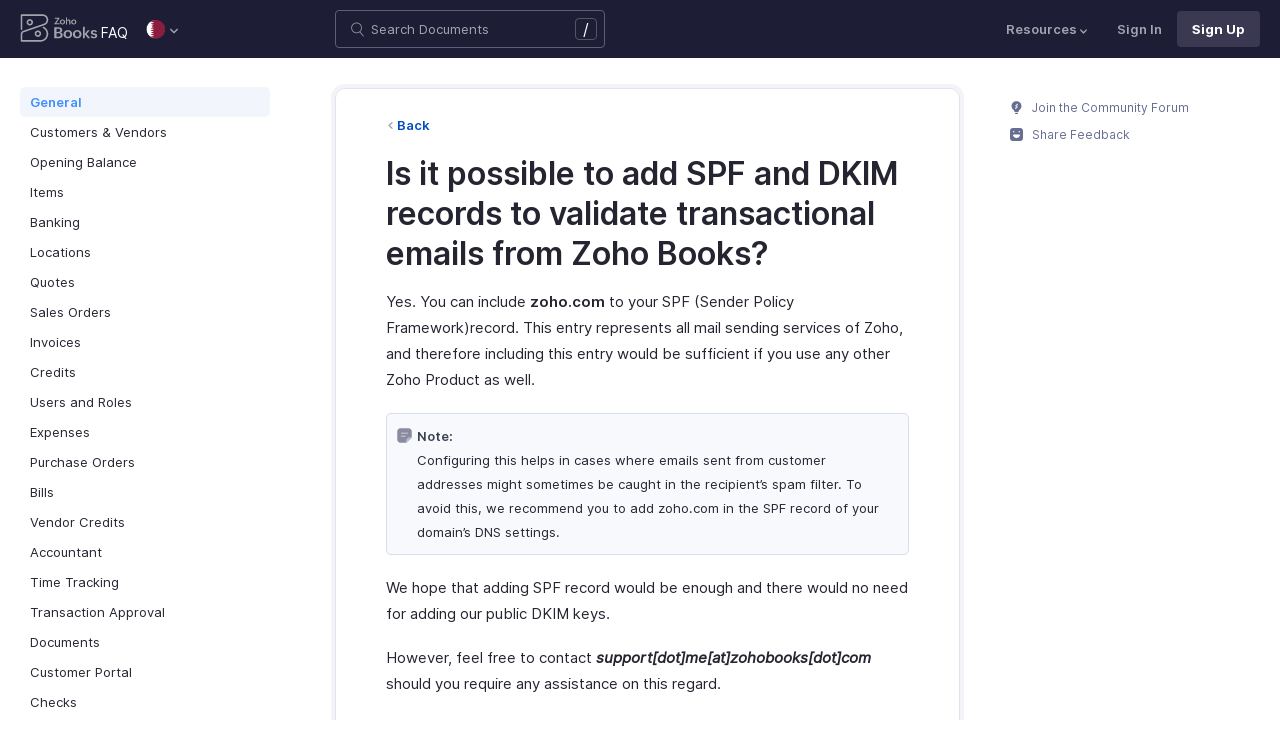

--- FILE ---
content_type: text/html
request_url: https://www.zoho.com/qa/books/kb/general/spf-dkim-for-emails.html
body_size: 6873
content:
<!doctype html><html lang=en><head><link rel=canonical href=https://www.zoho.com/qa/books/kb/general/spf-dkim-for-emails.html><meta charset=UTF-8><meta name=viewport content="width=device-width,initial-scale=1"><title>SPF/DKIM Records</title>
<meta name=description content><meta name=apple-itunes-app content="app-id=710446064, affiliate-data=myAffiliateData, app-argument=myURL"><link rel="SHORTCUT ICON" href=/books/help/books-line-style.ico type=image/x-icon><link rel=alternate href=https://www.zoho.com/books/kb/general/spf-dkim-for-emails.html hreflang=x-default><link rel=alternate href=https://www.zoho.com/us/books/kb/general/spf-dkim-for-emails.html hreflang=en-us><link rel=alternate href=https://www.zoho.com/uk/books/kb/general/spf-dkim-for-emails.html hreflang=en-gb><link rel=alternate href=https://www.zoho.com/ca/books/kb/general/spf-dkim-for-emails.html hreflang=en-ca><link rel=alternate href=https://www.zoho.com/au/books/kb/general/spf-dkim-for-emails.html hreflang=en-au><link rel=alternate href=https://www.zoho.com/in/books/kb/general/spf-dkim-for-emails.html hreflang=en-in><link rel=alternate href=https://www.zoho.com/ae/books/kb/general/spf-dkim-for-emails.html hreflang=en-ae><link rel=alternate href=https://www.zoho.com/sa/books/kb/general/spf-dkim-for-emails.html hreflang=en-sa><link rel=alternate href=https://www.zoho.com/bh/books/kb/general/spf-dkim-for-emails.html hreflang=en-bh><link rel=alternate href=https://www.zoho.com/kw/books/kb/general/spf-dkim-for-emails.html hreflang=en-kw><link rel=alternate href=https://www.zoho.com/qa/books/kb/general/spf-dkim-for-emails.html hreflang=en-qa><link rel=alternate href=https://www.zoho.com/om/books/kb/general/spf-dkim-for-emails.html hreflang=en-om><link rel=alternate href=https://www.zoho.com/za/books/kb/general/spf-dkim-for-emails.html hreflang=en-za><link rel=alternate href=https://www.zoho.com/ke/books/kb/general/spf-dkim-for-emails.html hreflang=en-ke><link rel=alternate href=https://www.zoho.com/es-mx/books/kb/general/spf-dkim-for-emails.html hreflang=es-mx><link rel=alternate href=https://www.zoho.com/de-de/books/kb/general/spf-dkim-for-emails.html hreflang=de-de><link rel=alternate href=https://www.zoho.com/en-sg/books/kb/general/spf-dkim-for-emails.html hreflang=en-sg><link rel=stylesheet href="/books/styles/ue-resources/single.min.css?v=sha256-hik7yoLfHvq3H%2bYlvRTyHg3b3OMpLkc%2b2Hy5VWsaM%2fA%3d"><style>@font-face{font-family:inter;src:url(https://static.zohocdn.com/webfonts/interregular/font.woff2)format("woff2"),url(https://static.zohocdn.com/webfonts/interregular/font.woff)format("woff");font-weight:400;font-style:normal;font-display:swap}@font-face{font-family:inter;font-weight:400;src:url(//static.zohocdn.com/webfonts/interitalic/font.woff2)format("woff2"),url(//static.zohocdn.com/webfonts/interitalic/font.woff)format("woff");font-style:italic;font-display:swap}@font-face{font-family:inter;src:url(https://static.zohocdn.com/webfonts/intersemibold/font.woff2)format("woff2"),url(https://static.zohocdn.com/webfonts/intersemibold/font.woff)format("woff");font-weight:600;font-style:normal;font-display:swap}@font-face{font-family:inter;src:url(https://static.zohocdn.com/webfonts/interbold/font.woff2)format("woff2"),url(https://static.zohocdn.com/webfonts/interbold/font.woff)format("woff");font-weight:700;font-style:normal;font-display:swap}</style><link rel=preload href=https://www.zohowebstatic.com/sites/zweb/css/common/zf/common-header-footer.css as=style onload='this.onload=null,this.rel="stylesheet"'><noscript><link rel=stylesheet href=https://www.zohowebstatic.com/sites/zweb/css/common/zf/common-header-footer.css></noscript><script>window.modulesFilePrefix="books",window.contactSupportFormDetailsHash=JSON.parse('{"eudc":{"ae":{"formId":"zsWebToCase_63904000181770904","hiddenKeys":[{"name":"xnQsjsdp","value":"edbsn040ab6400207f64bf54c5f638d31eb51"},{"name":"xmIwtLD","value":"edbsn8935a820206dc01fe109eeb3973e14e3dc0ce2e7e184f15c843d8fcf784f9e6a"}],"submitButtonId":"zsSubmitButton_63904000181770904"},"au":{"formId":"zsWebToCase_63904000181794196","hiddenKeys":[{"name":"xnQsjsdp","value":"edbsn040ab6400207f64bf54c5f638d31eb51"},{"name":"xmIwtLD","value":"edbsna6c9edcd17e4e60b0451128a2d695b51ab86836c923131be97ee6bdec7dddd2f"}],"submitButtonId":"zsSubmitButton_63904000181794196"},"bh":{"formId":"zsWebToCase_63904000181770904","hiddenKeys":[{"name":"xnQsjsdp","value":"edbsn040ab6400207f64bf54c5f638d31eb51"},{"name":"xmIwtLD","value":"edbsn8935a820206dc01fe109eeb3973e14e3dc0ce2e7e184f15c843d8fcf784f9e6a"}],"submitButtonId":"zsSubmitButton_63904000181770904"},"ca":{"formId":"zsWebToCase_63904000181770959","hiddenKeys":[{"name":"xnQsjsdp","value":"edbsn040ab6400207f64bf54c5f638d31eb51"},{"name":"xmIwtLD","value":"edbsn3ea4cdf12547ccc7febd1692db1e0529e6f2e826a580b6d7d4a12f5932f6375a"}],"submitButtonId":"zsSubmitButton_63904000181770959"},"es-mx":{"formId":"zsWebToCase_205219014165607733","hiddenKeys":[{"name":"xnQsjsdp","value":"edbsnf8f7348f9dff8916fb2997b33498285f"},{"name":"xmIwtLD","value":"edbsn2f2a751e984f3ed5fe240d3dd408a3c438d2e3e2ea2bd71dd5807977baa356d0"}],"submitButtonId":"zsSubmitButton_205219014165607733"},"global":{"formId":"zsWebToCase_63904000180990915","hiddenKeys":[{"name":"xnQsjsdp","value":"edbsn040ab6400207f64bf54c5f638d31eb51"},{"name":"xmIwtLD","value":"edbsn993c6fe5ce7f2f0f4c77410ac21f34d73555751ee0a9236b0f7e823f664ff215"}],"submitButtonId":"zsSubmitButton_63904000180990915"},"in":{"formId":"zsWebToCase_63904000181770922","hiddenKeys":[{"name":"xnQsjsdp","value":"edbsn040ab6400207f64bf54c5f638d31eb51"},{"name":"xmIwtLD","value":"edbsn826c06c6789c723b3eef7254a41aaf8e69dda5c6783cf1266403a6313c51fb4c"}],"submitButtonId":"zsSubmitButton_63904000181770922"},"ke":{"formId":"zsWebToCase_63904000181794228","hiddenKeys":[{"name":"xnQsjsdp","value":"edbsn040ab6400207f64bf54c5f638d31eb51"},{"name":"xmIwtLD","value":"edbsn20b4a672275930d6c59bada705469010646900f50e83c114667c14e2eecedf33"}],"submitButtonId":"zsSubmitButton_63904000181794228"},"kw":{"formId":"zsWebToCase_63904000181770904","hiddenKeys":[{"name":"xnQsjsdp","value":"edbsn040ab6400207f64bf54c5f638d31eb51"},{"name":"xmIwtLD","value":"edbsn8935a820206dc01fe109eeb3973e14e3dc0ce2e7e184f15c843d8fcf784f9e6a"}],"submitButtonId":"zsSubmitButton_63904000181770904"},"om":{"formId":"zsWebToCase_63904000181770904","hiddenKeys":[{"name":"xnQsjsdp","value":"edbsn040ab6400207f64bf54c5f638d31eb51"},{"name":"xmIwtLD","value":"edbsn8935a820206dc01fe109eeb3973e14e3dc0ce2e7e184f15c843d8fcf784f9e6a"}],"submitButtonId":"zsSubmitButton_63904000181770904"},"qa":{"formId":"zsWebToCase_63904000181770904","hiddenKeys":[{"name":"xnQsjsdp","value":"edbsn040ab6400207f64bf54c5f638d31eb51"},{"name":"xmIwtLD","value":"edbsn8935a820206dc01fe109eeb3973e14e3dc0ce2e7e184f15c843d8fcf784f9e6a"}],"submitButtonId":"zsSubmitButton_63904000181770904"},"sa":{"formId":"zsWebToCase_63904000181770904","hiddenKeys":[{"name":"xnQsjsdp","value":"edbsn040ab6400207f64bf54c5f638d31eb51"},{"name":"xmIwtLD","value":"edbsn8935a820206dc01fe109eeb3973e14e3dc0ce2e7e184f15c843d8fcf784f9e6a"}],"submitButtonId":"zsSubmitButton_63904000181770904"},"uk":{"formId":"zsWebToCase_63904000181770850","hiddenKeys":[{"name":"xnQsjsdp","value":"edbsn040ab6400207f64bf54c5f638d31eb51"},{"name":"xmIwtLD","value":"edbsn2a8d71af0d02e60f19618e0e531facb8ecbd71a82c87e0a8e4603466f91dbd60"}],"submitButtonId":"zsSubmitButton_63904000181770850"},"us":{"formId":"zsWebToCase_63904000181770882","hiddenKeys":[{"name":"xnQsjsdp","value":"edbsn040ab6400207f64bf54c5f638d31eb51"},{"name":"xmIwtLD","value":"edbsn14c2514bdb09c07d2a2d34c6b1d1fb99d5b4577502820bf220d5a0408d2aeda4"}],"submitButtonId":"zsSubmitButton_63904000181770882"},"za":{"formId":"zsWebToCase_63904000181794228","hiddenKeys":[{"name":"xnQsjsdp","value":"edbsn040ab6400207f64bf54c5f638d31eb51"},{"name":"xmIwtLD","value":"edbsn20b4a672275930d6c59bada705469010646900f50e83c114667c14e2eecedf33"}],"submitButtonId":"zsSubmitButton_63904000181794228"}},"indc":{"ae":{"formId":"zsWebToCase_205219001288100626","hiddenKeys":[{"name":"xnQsjsdp","value":"edbsnf8f7348f9dff8916fb2997b33498285f"},{"name":"xmIwtLD","value":"edbsna31117554522532e6c2b4e1de055e2851e23966901dbd132de8b556b3b8e1184"}],"submitButtonId":"zsSubmitButton_205219001288100626"},"au":{"formId":"zsWebToCase_205219003086513264","hiddenKeys":[{"name":"xnQsjsdp","value":"edbsnf8f7348f9dff8916fb2997b33498285f"},{"name":"xmIwtLD","value":"edbsncada1299c37efacdea2ae8557cd8e693ee3de73ca19ae7a34858214b9bfa929b"}],"submitButtonId":"zsSubmitButton_205219003086513264"},"bh":{"formId":"zsWebToCase_205219001288100626","hiddenKeys":[{"name":"xnQsjsdp","value":"edbsnf8f7348f9dff8916fb2997b33498285f"},{"name":"xmIwtLD","value":"edbsna31117554522532e6c2b4e1de055e2851e23966901dbd132de8b556b3b8e1184"}],"submitButtonId":"zsSubmitButton_205219001288100626"},"ca":{"formId":"zsWebToCase_205219003086538035","hiddenKeys":[{"name":"xnQsjsdp","value":"edbsnf8f7348f9dff8916fb2997b33498285f"},{"name":"xmIwtLD","value":"edbsn4b28202076de8690f1cccdb856d8f2783ba9b491d7a47fd1b3ee862e3c43d13c"}],"submitButtonId":"zsSubmitButton_205219003086538035"},"en-sg":{"formId":"zsWebToCase_205219022152013340","hiddenKeys":[{"name":"xnQsjsdp","value":"edbsnf8f7348f9dff8916fb2997b33498285f"},{"name":"xmIwtLD","value":"edbsnc12bbba48dee45ae63bf137827b1698edcceb9e891e48fc7ce28067aca228a56"}],"submitButtonId":"zsSubmitButton_205219022152013340"},"es-mx":{"formId":"zsWebToCase_205219014165607733","hiddenKeys":[{"name":"xnQsjsdp","value":"edbsnf8f7348f9dff8916fb2997b33498285f"},{"name":"xmIwtLD","value":"edbsn2f2a751e984f3ed5fe240d3dd408a3c438d2e3e2ea2bd71dd5807977baa356d0"}],"submitButtonId":"zsSubmitButton_205219014165607733"},"global":{"formId":"zsWebToCase_205219001288574265","hiddenKeys":[{"name":"xnQsjsdp","value":"edbsnf8f7348f9dff8916fb2997b33498285f"},{"name":"xmIwtLD","value":"edbsn89befe2c29e7d9da46e637568ef68b7d96fb07129f93ee2c889bd4a575d2017f"}],"submitButtonId":"zsSubmitButton_205219001288574265"},"in":{"formId":"zsWebToCase_205219001288351118","hiddenKeys":[{"name":"xnQsjsdp","value":"edbsnf8f7348f9dff8916fb2997b33498285f"},{"name":"xmIwtLD","value":"edbsnf9b1b76ed8d449f2875d0d6f6bceecaad09a2fa9a2ee86e7637aa2d6dde0aec9"}],"submitButtonId":"zsSubmitButton_205219001288351118"},"ke":{"formId":"zsWebToCase_205219008705124348","hiddenKeys":[{"name":"xnQsjsdp","value":"edbsnf8f7348f9dff8916fb2997b33498285f"},{"name":"xmIwtLD","value":"edbsn2202a63f0c710844e2dee5fbb9871b683099a9453944bc861c2fb03aaddef728"}],"submitButtonId":"zsSubmitButton_205219008705124348"},"kw":{"formId":"zsWebToCase_205219001288100626","hiddenKeys":[{"name":"xnQsjsdp","value":"edbsnf8f7348f9dff8916fb2997b33498285f"},{"name":"xmIwtLD","value":"edbsna31117554522532e6c2b4e1de055e2851e23966901dbd132de8b556b3b8e1184"}],"submitButtonId":"zsSubmitButton_205219001288100626"},"om":{"formId":"zsWebToCase_205219001288100626","hiddenKeys":[{"name":"xnQsjsdp","value":"edbsnf8f7348f9dff8916fb2997b33498285f"},{"name":"xmIwtLD","value":"edbsna31117554522532e6c2b4e1de055e2851e23966901dbd132de8b556b3b8e1184"}],"submitButtonId":"zsSubmitButton_205219001288100626"},"qa":{"formId":"zsWebToCase_205219001288100626","hiddenKeys":[{"name":"xnQsjsdp","value":"edbsnf8f7348f9dff8916fb2997b33498285f"},{"name":"xmIwtLD","value":"edbsna31117554522532e6c2b4e1de055e2851e23966901dbd132de8b556b3b8e1184"}],"submitButtonId":"zsSubmitButton_205219001288100626"},"sa":{"formId":"zsWebToCase_205219001288100626","hiddenKeys":[{"name":"xnQsjsdp","value":"edbsnf8f7348f9dff8916fb2997b33498285f"},{"name":"xmIwtLD","value":"edbsna31117554522532e6c2b4e1de055e2851e23966901dbd132de8b556b3b8e1184"}],"submitButtonId":"zsSubmitButton_205219001288100626"},"uk":{"formId":"zsWebToCase_205219001911037261","hiddenKeys":[{"name":"xnQsjsdp","value":"edbsnf8f7348f9dff8916fb2997b33498285f"},{"name":"xmIwtLD","value":"edbsnf149cc75c8cc255846d853ad62cc783707ee3cfe53c9d76110fdc9958d0a5222"}],"submitButtonId":"zsSubmitButton_205219001911037261"},"us":{"formId":"zsWebToCase_205219001288498998","hiddenKeys":[{"name":"xnQsjsdp","value":"edbsnf8f7348f9dff8916fb2997b33498285f"},{"name":"xmIwtLD","value":"edbsndb675760f21181c3bd71df853035ee1521fb825567e368425d3b274327b99bc0"}],"submitButtonId":"zsSubmitButton_205219001288498998"},"za":{"formId":"zsWebToCase_205219008705124348","hiddenKeys":[{"name":"xnQsjsdp","value":"edbsnf8f7348f9dff8916fb2997b33498285f"},{"name":"xmIwtLD","value":"edbsn2202a63f0c710844e2dee5fbb9871b683099a9453944bc861c2fb03aaddef728"}],"submitButtonId":"zsSubmitButton_205219008705124348"}}}')</script><script type=text/javascript src=https://www.zoho.com/books/js/jquery-2.1.0.min.js></script></head><body class=edition-qa><header class=zfc-ue-resource-header-parent><div class=zfc-ue-resource-header-parent-wrap><div class=logo-edition-switch><a class=zfc-ue-resource-logo-header href=/qa/books/ aria-label="Click to go Zoho books homepage"><img src=/books/image-resources/common/getting-started/books-product-logo-white.svg alt="Zoho books logo">
</a><a class=help-doc-text href=/qa/books/kb/general/>FAQ</a><style>.edition-select-box{width:50px;border-radius:50px;background-color:#1d1d35}.select-edition{margin-left:10px}.select-edition.disable-dropdown{pointer-events:none}.select-edition.disable-dropdown .edition-dropdown{display:none}.select-edition li a{color:#fff;font-size:13px;font-weight:400;line-height:16px}.edition-select-box a{display:flex;padding:7px;position:relative}.edition-select-box .edition-dropdown{position:absolute;right:10px;top:10px}.edition-select-box .edition-dropdown img{width:8px;height:8px}.edition-select-box .edition-dropdown.open-caret{border-color:transparent;border-bottom-color:#fff;transform:rotate(180deg);top:8px}.edition-select-list{background-color:#fff;border-radius:4px;display:none;position:absolute;z-index:1;font-size:0;overflow:hidden;top:64px;box-shadow:0 3px 10px rgba(124,124,124,.25)}.edition-select-list:not(.one-container) .edition-list-container:first-child{border-right:1px solid #ededed}.edition-select-list-item a:hover{background-color:#eee}.edition-list-container{display:inline-block;width:219px;vertical-align:top;box-sizing:border-box}.edition-select-list-item.global{width:438px;border-bottom:none}.edition-select-list-item{border-bottom:1px solid #ededed}.edition-select-list-item a{display:flex;padding:10px;background:#fff;.edition-select-list:not(.one-container) .edition-list-container:first-child { border-right: 1px solid #ccc; }}[class*=edition-image-]{background:url(/books/images/common/new-flag-1x.png)no-repeat;height:20px;width:20px;background-size:130px;align-self:center}.edition-image-global{background-position:-44px -44px}.edition-select-box .edition-image-global{background-position:-66px -44px}.edition-image-uk{background-position:-2px -1px}.edition-image-us{background-position:-23px -23px}.edition-image-canada{background-position:-2px -23px}.edition-image-australia{background-position:-2px -44px}.edition-image-india{background-position:-65px -2px}.edition-image-uae{background-position:-108px -23px}.edition-image-sa{background-position:-23px -2px}.edition-image-bh{background-position:-108px -2px}.edition-image-kw{background-position:-86px -1px}.edition-image-om{background-position:-44px -1px}.edition-image-qa{background-position:-86px -23px}.edition-image-za{background-position:-87px -44px}.edition-image-ke{background-position:-44px -23px}.edition-image-esmx{background-position:-65px -23px}.edition-image-de{background-position:-23px -44px}.edition-image-sg{background-position:-108px -44px}.edition-label{margin-left:12px;color:#000;align-self:center}.social-media-handles{display:flex;align-items:center}.social-media-handles>li:first-child{padding:0}.social-media-icons a{display:inline-flex;width:38px;height:35px}@media screen and (max-width:750px){.edition-select-list{max-height:310px;overflow:scroll}.edition-select-list:not(.one-container) .edition-list-container:first-child{border-right:none}.edition-list-container:nth-child(2){border-top:1px solid #ededed}.edition-select-list-item.global{width:218px}.edition-select-list-item.left:last-child{border-bottom:none}.edition-list-container{display:block}}</style><ul class=select-edition><li onfocusout=hideSelectList()><div class=edition-select-box onclick=selectListAction() role=button><a href=javascript:void(0) role=button aria-label="Click to switch to edition"><div class=edition-image-qa></div><div class="edition-dropdown select-caret"><img src=/books/images/ue-resources/header/dd-arrow.svg alt></div></a></div><div class=edition-select-list><div class="edition-list-container dangled-edition"><div class="edition-select-list-item left"><a href=javascript:void(0) onclick='switchEdition("au")' role=button><div class=edition-image-australia></div><div class=edition-label>Australia</div></a></div><div class="edition-select-list-item left"><a href=javascript:void(0) onclick='switchEdition("bh")' role=button><div class=edition-image-bh></div><div class=edition-label>Bahrain</div></a></div><div class="edition-select-list-item left"><a href=javascript:void(0) onclick='switchEdition("ca")' role=button><div class=edition-image-canada></div><div class=edition-label>Canada</div></a></div><div class="edition-select-list-item left"><a href=javascript:void(0) onclick='switchEdition("de-de")' role=button><div class=edition-image-de></div><div class=edition-label>Germany</div></a></div><div class="edition-select-list-item left"><a href=javascript:void(0) onclick='switchEdition("in")' role=button><div class=edition-image-india></div><div class=edition-label>India</div></a></div><div class="edition-select-list-item left"><a href=javascript:void(0) onclick='switchEdition("ke")' role=button><div class=edition-image-ke></div><div class=edition-label>Kenya</div></a></div><div class="edition-select-list-item left"><a href=javascript:void(0) onclick='switchEdition("kw")' role=button><div class=edition-image-kw></div><div class=edition-label>Kuwait</div></a></div><div class="edition-select-list-item left"><a href=javascript:void(0) onclick='switchEdition("es-mx")' role=button><div class=edition-image-esmx></div><div class=edition-label>Mexico</div></a></div></div><div class=edition-list-container><div class=edition-select-list-item onclick='switchEdition("om")'><a href=javascript:void(0) role=button aria-label="Click to switch to edition"><div class=edition-image-om></div><div class=edition-label>Oman</div></a></div><div class=edition-select-list-item onclick='switchEdition("qa")'><a href=javascript:void(0) role=button aria-label="Click to switch to edition"><div class=edition-image-qa></div><div class=edition-label>Qatar</div></a></div><div class=edition-select-list-item onclick='switchEdition("sa")'><a href=javascript:void(0) role=button aria-label="Click to switch to edition"><div class=edition-image-sa></div><div class=edition-label>Saudi Arabia</div></a></div><div class=edition-select-list-item onclick='switchEdition("en-sg")'><a href=javascript:void(0) role=button aria-label="Click to switch to edition"><div class=edition-image-sg></div><div class=edition-label>Singapore</div></a></div><div class=edition-select-list-item onclick='switchEdition("za")'><a href=javascript:void(0) role=button aria-label="Click to switch to edition"><div class=edition-image-za></div><div class=edition-label>South Africa</div></a></div><div class=edition-select-list-item onclick='switchEdition("ae")'><a href=javascript:void(0) role=button aria-label="Click to switch to edition"><div class=edition-image-uae></div><div class=edition-label>United Arab Emirates</div></a></div><div class=edition-select-list-item onclick='switchEdition("uk")'><a href=javascript:void(0) role=button aria-label="Click to switch to edition"><div class=edition-image-uk></div><div class=edition-label>United Kingdom</div></a></div><div class=edition-select-list-item onclick='switchEdition("us")'><a href=javascript:void(0) role=button aria-label="Click to switch to edition"><div class=edition-image-us></div><div class=edition-label>United States</div></a></div></div><div class="edition-select-list-item global" onclick='switchEdition("global")'><a href=javascript:void(0) role=button aria-label="Click to switch to edition"><div class=edition-image-global></div><div class=edition-label>Global</div></a></div></div></li></ul></div><div class="search-bar-form no-print"><button class=hamburger-menu onclick=toggleSidebar() aria-label="Click to open navigation menu"><div class=hamburger-icon><span class=icon-bar></span>
<span class=icon-bar></span>
<span class=icon-bar></span></div><p></p></button><form onsubmit='window.pageType!="result"?navigateToSearchPage(event):updateNewResults(event)'><div class=search-form-group><label for=search-input>Enter the keyword to search</label>
<input type=text id=search-input autocomplete=off name=search placeholder="Search Documents"><div class=slash-icon>/</div></div></form><img class=search-icon src=/books/images/ue-resources/common/search.svg alt onclick=openSearch()>
<img class=search-close-icon src=/books/images/ue-resources/common/close-icon.svg alt onclick=openSearch()></div><div class="zfc-ue-resource-header-nav-menu no-print"><button>Resources<div class=resource-dropdown><a href=/qa/books/help/getting-started/welcome.html><img src=/books/images/ue-resources/header/help-doc.svg alt>Help Docs</a><a href=/qa/books/videos/general/><img src=/books/images/ue-resources/header/videos.svg alt>Videos</a><a href=https://www.zoho.com/books/api/v3/introduction/#organization-id><img src=/books/images/ue-resources/header/api-documentation.svg alt>API Docs</a><a href=https://www.zoho.com/books/developer/extensions/><img src=/books/images/ue-resources/header/extension.svg alt>Extensions</a><a href=/qa/books/whats-new.html><img src=/books/images/ue-resources/header/whats-new.svg alt>What's New</a><a href=https://www.zoho.com/blog/books><img src=/books/images/ue-resources/header/blogs.svg alt>Blogs</a><a class=highlight-menu href=/qa/books/accounting-terms/accounts.html><img src=/books/images/ue-resources/header/resources.svg alt>Accounting Terms</a><a class=for-mobile href="https://accounts.zoho.com/signin?servicename=ZohoBooks&amp;signupurl=https://www.zoho.com/books/signup/">Sign In</a><a class="for-mobile
signin-cta" href=/qa/books/signup/>Sign Up</a></div></button>
<a class=signin-cta href="https://accounts.zoho.com/signin?servicename=ZohoBooks&signupurl=https://www.zoho.com%2fqa/books/signup/">Sign In</a>
<a class="signup-cta-header signup-cta" href=/qa/books/signup/>Sign Up</a></div></div></header><div class=resource-main-content-wrap><div class=resource-main-container><nav class="sidebar-lhs-parent no-print" aria-label="Sidebar navigation"><ul class=sidebar-lhs-wrap><div class=mobile-nav-title><p>Topics</p><button class=close-icon onclick=toggleSidebar() aria-label="Close the sidebar navigation"><div class="bar bar-1"></div><div class="bar bar-2"></div></button></div><li class="non-nested-menu menu-toggle open"><a href=/qa/books/kb/general/>General</a></li><li class="non-nested-menu menu-toggle"><a href=/qa/books/kb/contacts/>Customers & Vendors</a></li><li class="non-nested-menu menu-toggle"><a href=/qa/books/kb/opening-balance/>Opening Balance</a></li><li class="non-nested-menu menu-toggle"><a href=/qa/books/kb/items/>Items</a></li><li class="non-nested-menu menu-toggle"><a href=/qa/books/kb/banking/>Banking</a></li><li class="non-nested-menu menu-toggle"><a href=/qa/books/kb/locations/>Locations</a></li><li class="non-nested-menu menu-toggle"><a href=/qa/books/kb/quotes/>Quotes</a></li><li class="non-nested-menu menu-toggle"><a href=/qa/books/kb/sales-order/>Sales Orders</a></li><li class="non-nested-menu menu-toggle"><a href=/qa/books/kb/invoices/>Invoices</a></li><li class="non-nested-menu menu-toggle"><a href=/qa/books/kb/credits/>Credits</a></li><li class="non-nested-menu menu-toggle"><a href=/qa/books/kb/users-and-roles/>Users and Roles</a></li><li class="non-nested-menu menu-toggle"><a href=/qa/books/kb/expenses/>Expenses</a></li><li class="non-nested-menu menu-toggle"><a href=/qa/books/kb/purchase-order/>Purchase Orders</a></li><li class="non-nested-menu menu-toggle"><a href=/qa/books/kb/bills/>Bills</a></li><li class="non-nested-menu menu-toggle"><a href=/qa/books/kb/vendor-credits/>Vendor Credits</a></li><li class="non-nested-menu menu-toggle"><a href=/qa/books/kb/accountant/>Accountant</a></li><li class="non-nested-menu menu-toggle"><a href=/qa/books/kb/time-tracking/>Time Tracking</a></li><li class="non-nested-menu menu-toggle"><a href=/qa/books/kb/transaction-approval/>Transaction Approval</a></li><li class="non-nested-menu menu-toggle"><a href=/qa/books/kb/documents/>Documents</a></li><li class="non-nested-menu menu-toggle"><a href=/qa/books/kb/portal/>Customer Portal</a></li><li class="non-nested-menu menu-toggle"><a href=/qa/books/kb/check/>Checks</a></li><li class="non-nested-menu menu-toggle"><a href=/qa/books/kb/templates/>Templates</a></li><li class="non-nested-menu menu-toggle"><a href=/qa/books/kb/subscription/>Subscription</a></li><li class="non-nested-menu menu-toggle"><a href=/qa/books/kb/payments/>Payments</a></li><li class="non-nested-menu menu-toggle"><a href=/qa/books/kb/reminders/>Reminders</a></li><li class="non-nested-menu menu-toggle"><a href=/books/kb/taxes/>Taxes</a></li><li class="non-nested-menu menu-toggle"><a href=/qa/books/kb/reports/>Reports</a></li><li class="non-nested-menu menu-toggle"><a href=/qa/books/kb/automation/>Automation</a></li><li class="non-nested-menu menu-toggle"><a href=/qa/books/kb/integrations/>Integrations</a></li><li class="non-nested-menu menu-toggle"><a href=/qa/books/kb/wave-migration/>Wave Migration</a></li><li class="non-nested-menu menu-toggle"><a href=/qa/books/kb/year-end-accounting/>Year End Accounting</a></li><li class="non-nested-menu menu-toggle"><a href=/qa/books/kb/gdpr/>GDPR</a></li></ul></nav><div id=answer class="resource-content-wrap kb-doc"><a class=back-button href=../general/>Back</a><h1 id=is-it-possible-to-add-spf-and-dkim-records-to-validate-transactional-emails-from-zoho-books>Is it possible to add SPF and DKIM records to validate transactional emails from Zoho Books?</h1><p>Yes. You can include <strong>zoho.com</strong> to your SPF (Sender Policy Framework)record. This entry represents all mail sending services of Zoho, and therefore including this entry would be sufficient if you use any other Zoho Product as well.</p><div class=tips-note><div class=tips-note-img></div><p><b>Note:</b> Configuring this helps in cases where emails sent from customer addresses might sometimes be caught in the recipient’s spam filter. To avoid this, we recommend you to add zoho.com in the SPF record of your domain’s DNS settings.</p></div><p>We hope that adding SPF record would be enough and there would no need for adding our public DKIM keys.</p><p>However, feel free to contact <em><strong>support[dot]me[at]zohobooks[dot]com</strong></em> should you require any assistance on this regard.</p><p><em>Contact your domain provider to add zoho.com to your SPF record.</em></p><div class=rating-section id=rating-container><div class="rating-form no-print"><div class=request-sec><div class=yes-no><div class=rating-qtn>Was this document helpful?</div><div class=yes-no-container><div class="yes-no-btn yes-btn cursor-pointer" onclick='submitRating("Yes")'><img class=thumbs src=/books/images/ue-resources/common/thumbs.svg loading=lazy alt>
Yes</div><div class="yes-no-btn no-btn cursor-pointer" onclick='submitRating("No")'><img class="thumbs down no-icon" src=/books/images/ue-resources/common/thumbs.svg loading=lazy alt>
No</div></div></div><div class=feedback-sec><span>Was this document helpful?</span><div class=form-group style=margin-bottom:0><textarea id=comments placeholder=Comments class="form-control feedbackMessage"></textarea><div class="text-danger feedback-error" id=comments_error style=display:none>Enter your comments or feedback on this page</div></div><div class=form-group><input class="form-control email-field feedbackEmail" type=text placeholder="Email Address" id=feedback_email><div class="text-danger feedback-error" id=feedback_email_error style=display:none>Enter your email address</div></div><div class=form-group><div><div class=captcha-wrap><img src=# id=zsCaptchaUrl name=zsCaptchaImage alt>
<button type=button style="background:0 0;border:none;color:#00a3fe" onclick=zsRegenerateCaptcha()>Refresh</button></div><input class="form-control email-field" type=text placeholder="Enter Captcha" id=captcha><div class="text-danger feedback-error" id=captcha_error style=display:none>Type the characters you see in the image above</div></div></div><div class=privacy-policy>By clicking Submit, you agree to our
<a href=https://www.zoho.com/privacy.html target=_blank rel="noopener noreferrer"><u>Privacy Policy
</u></a>.</div><button class="btn btn-xs btn-primary" onclick=submitFeedbackToSupport()>
Submit
</button>
<button class="btn btn-xs" onclick=hideFeedbackSec()>
Cancel</button></div><iframe name=form-success style=display:none></iframe><form data-feedback-form target=form-success action=https://desk.zoho.in/support/WebToCase method=post enctype=multipart/form-data style=display:none><input type=hidden name=xnQsjsdp>
<input type=hidden name=xmIwtLD>
<input type=hidden name=xJdfEaS>
<input type=hidden name=actionType value="Q2FzZXM=">
<input type=hidden id=property(module) value=Cases>
<input type=hidden name="Source URL" id=sourceURL>
<input type=hidden name=returnURL value=*>
<input type=hidden name=Subject value="Feedback from ">
<input type=hidden name="Contact Name" id=name>
<input type=hidden name=zsWebFormCaptchaWord>
<input type=hidden name=zsCaptchaSrc>
<textarea name=Description maxlength=3000></textarea>
<input name=Email>
<button class=form-submit-button>Submit</button></form><form id=ratingForm target=form-success name=Rating_form action=https://creator.zoho.in/addRecordValidateNew.do method=post style=display:none><input name=scriptembed value=true type=hidden>
<input name=formid value=395563000007105021 type=hidden>
<input name=sharedBy value=zohoinvoice type=hidden>
<input name=plan type=hidden>
<input name=Edition value=qa type=hidden>
<input name=was_this_helpful>
<textarea name=feedback></textarea>
<input name=email>
<input name=url>
<input name=documentation_type value>
<button type=submit>Submit</button></form></div><div class=reponse-sec><img src=/books/images/ue-resources/common/smiley.svg width=20px height=20px alt loading=lazy><p>Thank you for your feedback!</p></div></div></div></div><script>window.docType="kb"</script><div class="resource-sidebar-rhs-parent no-print"><div class=resource-sidebar-rhs><div class=feedback-rhs-parent><a href=https://help.zoho.com/portal/en/community/zoho-books><svg xmlns="http://www.w3.org/2000/svg" viewBox="0 0 512 512"><path d="M294.6 507.5h-77.1c-12 0-21.8-9.8-21.8-21.8v-1.3c0-12 9.8-21.8 21.8-21.8h77.1c12 0 21.8 9.8 21.8 21.8v1.3c0 12-9.7 21.8-21.8 21.8zm156-308.4c0-107.6-87.3-194.8-194.9-194.6-107.8.2-195.4 89-194.3 196.7.7 64.2 32.5 121 81.1 155.9 10.1 7.2 17.6 17.5 21.7 29.1l11.5 32.1c4 11.1 14.5 18.6 26.4 18.6h107.8c11.8.0 22.4-7.4 26.4-18.6l11.4-31.9c4.2-11.8 11.8-22.1 22-29.5 49-35.2 80.9-92.8 80.9-157.8z"/><path fill="#fff" d="M220.1 316.7c-6.1.0-12.1-2.3-16.8-6.9-9.3-9.3-9.4-24.3-.1-33.6l40.5-40.8-27.5-21.2c-5.4-4.1-8.7-10.4-9.2-17.2s2-13.4 6.7-18.3l61.2-62.6c9.2-9.4 24.2-9.6 33.6-.4 9.4 9.2 9.6 24.2.4 33.6L266.5 193l27.6 21.3c5.4 4.2 8.8 10.5 9.2 17.3s-2 13.5-6.9 18.3L237 309.7c-4.7 4.7-10.8 7-16.9 7z" opacity=".81"/></svg>
Join the Community Forum
</a><a href=#rating-container><svg xmlns="http://www.w3.org/2000/svg" viewBox="0 0 512 512"><path d="M405.5.7h-299C48.2.7.7 48.2.7 106.5v298.9c0 58.3 47.5 105.8 105.8 105.8h298.9c58.3.0 105.8-47.5 105.8-105.8V106.5C511.3 48.2 463.8.7 405.5.7zM146.3 117.3c15.6.0 28.2 12.6 28.2 28.2s-12.6 28.2-28.2 28.2-28.2-12.6-28.2-28.2 12.7-28.2 28.2-28.2zm246.4 169.3C370.9 350 317.9 394.7 256 394.7S141.1 350 119.3 286.6c-4.3-12.5 3.6-26.1 15.1-26.1h243.1c11.5.0 19.4 13.6 15.2 26.1zm-27-113c-15.6.0-28.2-12.6-28.2-28.2s12.6-28.2 28.2-28.2 28.2 12.6 28.2 28.2-12.7 28.2-28.2 28.2z"/></svg>
Share Feedback</a></div></div></div></div></div><footer class=help-footer-wrapper><div class=footer-cards-parent><div class=footer-card><img src=/books/images/ue-resources/footer/insight.svg alt><h3>Get help from other users</h3><a class=footer-link-parent href=https://help.zoho.com/portal/en/community/zoho-books>Visit the Community Forum&nbsp;<img src=/books/images/ue-resources/footer/new-tab.svg alt></a></div><div class=footer-card><img src=/books/images/ue-resources/footer/webinars.svg alt><h3>Need expert guidance?</h3><a class=footer-link-parent href=/qa/books/webinars/>Register for a webinar&nbsp;<img src=/books/images/ue-resources/footer/new-tab.svg alt></a></div><div class=footer-card><img src=/books/images/ue-resources/footer/phone.svg alt><h3>Sunday - Friday (9:00 AM to 6:00 PM)</h3><p>Qatar +00 800101215</p></div><div class=footer-card><img src=/books/images/ue-resources/footer/mail.svg alt><h3>Need more help? Email us at</h3><a href=mailto:support.me@zohobooks.com>support.me@zohobooks.com</a></div><div class=footer-card><div class=other-platform-list><a aria-label="Download on Android playstore" href="https://apps.apple.com/app/apple-store/id710446064?pt=423641&amp;ct=website_footerPage&amp;mt=8"><img src=/books/images/ue-resources/common/store/apple.svg alt></a>
<a aria-label="Download on Apple appstore" href="https://play.google.com/store/apps/details?id=com.zoho.books&amp;referrer=utm_source%3Dwebsite%26utm_medium%3Dfooter"><img src=/books/images/ue-resources/common/store/android.svg alt></a>
<a aria-label="Download on Windows store" href="https://www.microsoft.com/store/apps/9WZDNCRDFD1F?cid=ZohoBooksHelpDocFooter"><img src=/books/images/ue-resources/common/store/windows.svg alt></a></div><h3>Get the app on iOS, Android and Windows</h3></div></div><div class=common-footer></div></footer><script src="/books/js/ue-resources/script.min.js?v=sha256-%2bzc9hhIVQzirfbdEjnkNVkoBOTfPRJOa3SxxzHJ4zqg%3d" defer></script><script src=https://www.zohowebstatic.com/sites/zweb/js/common/zf/prd-common.js defer></script></body></html>

--- FILE ---
content_type: text/css
request_url: https://www.zohowebstatic.com/sites/zweb/css/common/zcp-common.css
body_size: 1761
content:
.cookiestrip,#gdprbanner{display:none !important}.zos-ios.ismobileapp .zbottom-cp-container-outer{display:none !important}.zbc-main{display:none;position:absolute;bottom:calc(100%+30px);left:50%;width:560px;background:#fff;color:#000;padding:25px;padding-bottom:0;text-align:left;border-radius:5px;overflow:scroll;max-height:780px;height:100%;top:8%;z-index:9999;position:fixed;bottom:83px;margin-left:-280px;box-sizing:border-box}.zbc-main.widget-active{left:10px;animation:.5s cookiePopupShow ease;top:unset;margin-left:0}@keyframes cookiePopupShow{0%{transform:translate3d(-10px,70px,-20px)}100%{transform:translate3d(0,0,0)}}.zcp-widget{position:fixed;bottom:5px;width:65px;opacity:0;cursor:pointer;z-index:9999;display:none;left:10px}.zbc-popup-inner{margin-bottom:25px}.widget-img{width:100%}.zbottom-cp-container{border-top:1px solid #000;font-size:14px;padding:15px 10px;background:#000;position:fixed;z-index:9999 !important;width:100%;bottom:0;color:#fff;display:none;box-sizing:border-box}.zbc-inner{max-width:1170px;width:95%;margin:0 auto;z-index:2;position:relative}.zbc-content{width:65%;display:inline-block;font-size:14px;line-height:1.4}.ignore-cta-added .zbc-content{width:100%;display:block;max-width:1020px}.zdesc-anchor{display:inline-block}.zbc-content a{color:#00abfb}.zbc-cta-container{width:35%;display:inline-block;text-align:center;vertical-align:top;padding-top:10px}.ignore-cta-added .zbc-cta-container{width:100%;max-width:1020px;text-align:left}.zbc-cta{color:#00abfb;border:1px solid #00abfb;padding:6px 14px;box-sizing:border-box;display:inline-block;cursor:pointer;text-transform:uppercase;font-size:12px;font-family:'Zoho_Puvi_Bold';background-color:transparent;line-height:1.5}.zbc-cta-container>div{display:inline-block;position:relative;margin-bottom:10px}.zbc-cta-accept{margin:0 10px}.zbc-cta-container>div.zbc-cta-ignore{display:none}.ignore-cta-added .zbc-cta-container>div.zbc-cta-ignore{display:inline-block}.zbc-cta-container>div.zbc-cta-close{display:none;position:unset}.close-cta-added .zbc-cta-container>div.zbc-cta-close{display:block}.close-cta-added .zbc-cta-accept,.close-cta-added .zbc-cta-settings{display:none}.close-cta-added .zbc-inner{max-width:1000px}.close-cta-added .zbc-content{width:75%}.close-cta-added .zbc-cta-container{width:12%;text-align:right}.zbc-cta-close span{display:inline-block;border:0;border-bottom:1px solid #00abfb;transition:all .3s ease;cursor:pointer;padding:0}.zbc-cta-close span::after,.zbc-cta-close span:before{background:#00abfb;width:12px;left:50%;top:50%;margin-top:0;margin-left:-6px;position:absolute;transform:rotate(45deg);height:1px;cursor:pointer}.zbc-cta-close span::before{transform:rotate(-45deg)}.zbc-main.active{display:block}.zbc-popup-inner p{font-size:14px;margin:10px 0;line-height:1.6}.zbc-desc{display:none}.zbc-desc a{border-bottom:1px solid #03a9f5}.zbottom-cp-container-outer a{color:#03a9f5}.zc-type-container{padding:20px 20px 20px 35px;background:#f8f8f8;margin-bottom:20px}.zbc-heading h5{margin-bottom:0;font-size:16px;line-height:1.6;cursor:pointer;font-family:'Zoho_Puvi_SemiBold'}.zc-overlay{position:fixed;width:100%;height:100%;background:rgba(0,0,0,0.4);left:0;top:0;z-index:9999;display:none}.zbc-popup-container>p{font-size:14px;line-height:1.6;padding:0 10px}.zbc-cta-se{padding:8px 22px;box-sizing:border-box;display:inline-block;cursor:pointer;background:#03a9f5;color:#fff;font-family:'Zoho_Puvi_SemiBold';text-transform:uppercase;font-size:12px;border:0;line-height:1.5}.zbc-popup-container>h4{font-size:18px;padding:0 10px;margin-bottom:5px;font-size:'Zoho_Puvi_SemiBold'}.zbc-heading{position:relative}.ctog-container,.ctog-container-sn{position:absolute;right:0;top:2px;width:44px;height:20px;display:inline-block;padding:2px 10px;box-sizing:border-box;opacity:.4}.ctog-container-sn.ctog-active{cursor:no-drop;opacity:.5}.ctog-container.strictly-text{width:auto;opacity:1;color:#06a7f0;top:0;font-size:15px;right:0;padding-right:0}.ctog-bg{background:#03a9f5;width:100%;display:inline-block;border-radius:18px;height:100%}.ctog-pointer{width:20px;height:20px;display:inline-block;border-radius:100%;background:#fff;position:absolute;left:22px;top:0;box-shadow:0 0 7px -2px #7d7d7d;transition:all .3s ease}.ctog-container.ctog-active{opacity:1;cursor:pointer}.ctog-no .ctog-pointer{left:0}.ctog-no .ctog-bg{background:#a7a7a7}.ctog-pointer::after,.ctog-pointer::before{content:"";position:absolute;left:5px;top:11px;width:5px;height:2px;background:#03a9f5;transform:rotate(45deg);transition:all .3s ease}.ctog-pointer::before{width:9px;transform:rotate(-45deg);left:7px;top:10px}.ctog-no .ctog-pointer::after,.ctog-no .ctog-pointer::before{background:#a7a7a7;width:10px;left:50%;top:50%;margin-top:-1px;margin-left:-5px}.zc-container-close{width:24px;height:24px;display:inline-block;border-radius:100%;background:#fff;position:absolute;right:10px;top:10px;border:1px solid #bfbfbf;transition:all .3s ease;cursor:pointer;box-sizing:border-box}.zc-container-close::after,.zc-container-close::before{background:#bfbfbf;width:12px;left:50%;top:50%;margin-top:0;margin-left:-6px;content:"";position:absolute;transform:rotate(45deg);height:1px;cursor:pointer}.zc-container-close::before{transform:rotate(-45deg)}.zbc-heading::after,.zbc-heading::before{content:"";position:absolute;width:12px;height:2px;background:#626262;left:-22px;top:50%;margin-top:-1px;transition:all .5s ease}.zbc-heading::after{transform:rotate(90deg)}.zc-type-container.active .zbc-heading::after{transform:rotate(0)}@media screen and (max-width:991px){.zbc-content{width:100%;text-align:center}.zbc-cta-container{width:100%;margin-top:10px}.ignore-cta-added .zbc-cta-container{text-align:center}.close-cta-added .zbc-content{width:100%}.zbc-cta-close span{right:0;top:0}.close-cta-added .zbc-cta-container{text-align:center;margin-top:0;width:100%}}@media screen and (max-width:767px){.zcp-widget{bottom:55px}.zbc-main{bottom:130px}.zcp-widget{display:none !important}.zc-overlay{background:rgba(0,0,0,0.7)}.ignore-cta-added .zbc-cta-container{max-width:330px;margin:0 auto;display:block}}@media screen and (max-width:600px){.zbc-main{width:90%;margin-left:0;left:5%;padding:15px}}@media screen and (max-width:480px){.zbc-main{width:96%;margin-left:0;left:1%;padding:15px}.zbc-cta{font-size:12px}.close-cta-added .zbc-cta{font-size:14px}}.i18n-ar .zbottom-cp-container-outer *{direction:ltr !important;text-align:left !important}.i18n-ar .close-cta-added .zbc-cta-container>div.zbc-cta-close{text-align:right !important}.i18n-ar .zbottom-cp-container-outer .zbc-cta-container{text-align:center !important}.i18n-ar .zbc-main{bottom:123px}@media screen and (max-width:991px){.i18n-ar .close-cta-added .zbc-cta-container>div.zbc-cta-close,.i18n-he .zbottom-cp-container-outer *,.i18n-ar .zbottom-cp-container-outer *{text-align:center !important}}.i18n-he .zbottom-cp-container-outer *{direction:ltr !important;text-align:left !important}.i18n-he .zbottom-cp-container-outer .zbc-cta-container{text-align:center !important}.i18n-he .zcp-widget{bottom:50px}.i18n-he .zbc-main{bottom:123px}.i18n-he .close-cta-added .zbc-cta-container>div.zbc-cta-close{text-align:right !important}@media screen and (max-width:991px){.i18n-he .close-cta-added .zbc-cta-container>div.zbc-cta-close,.i18n-he .zbottom-cp-container-outer *{text-align:center !important}}@media screen and (max-width:1280px) and (min-width:992px){.i18n-de .zbc-content{width:100%;text-align:center;margin:0 auto}.i18n-de .zbc-cta-container{width:100%;text-align:center;margin:0 auto;display:block}}@media screen and (max-width:767px){.i18n-de .ignore-cta-added .zbc-cta-container{max-width:400px}}@media screen and (max-width:480px){.i18n-de .ctog-container.strictly-text,.i18n-pt-br .ctog-container.strictly-text{max-width:70px;font-size:14px;top:-7px;line-height:1.2;right:-7px;text-align:center}.i18n-de .zc-type-container .zbc-heading h5,.i18n-pt-br .zc-type-container .zbc-heading h5{font-size:15px}}.i18n-ja .zbottom-cp-container{box-sizing:border-box}

--- FILE ---
content_type: image/svg+xml
request_url: https://www.zoho.com/books/images/ue-resources/header/whats-new.svg
body_size: -779
content:
<svg xmlns="http://www.w3.org/2000/svg" xml:space="preserve" viewBox="0 0 512 512"><path d="m345.2 188-105-63.1-54.4-109.8-63.1 105-109.9 54.4 105 63.1 54.4 109.8 63.1-105L345.2 188zm-149.4 11.5L177 230.8l-16.2-32.7-31.3-18.8 32.7-16.2 18.8-31.3 16.2 32.7 31.3 18.8-32.7 16.2zM414.9 318.4l-43.6-88.1-50.6 84.2-88.1 43.6 84.2 50.6 43.6 88.1 50.6-84.2 88.1-43.6-84.2-50.6zm-43.4 51.3-6.3 10.5-5.5-11-10.5-6.3 11-5.5 6.3-10.5 5.5 11 10.5 6.3-11 5.5z"/></svg>